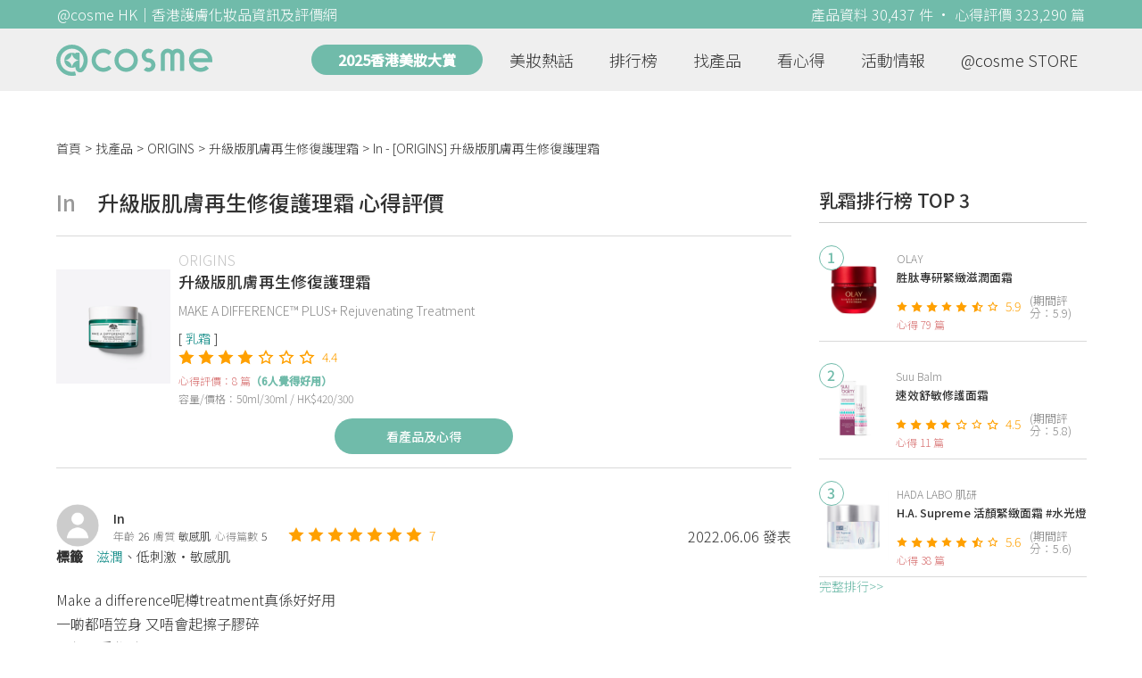

--- FILE ---
content_type: text/html; charset=utf-8
request_url: https://hk.cosme.net/products/97979/reviews/1323168
body_size: 9345
content:
<!DOCTYPE html><html><head><title>In心得評價 - ORIGINS升級版肌膚再生修復護理霜 | @cosme HK</title>
<meta name="description" content="In的心得評價：Make a difference呢樽treatment真係好好用 一啲都唔笠身 又唔會起擦子膠碎 一年四季都啱用 如果覺唔夠潤其實可以要加面霜係面 好多年前有段時間不停咁...">
<meta name="keywords" content="origins,升級版肌膚再生修復護理霜,推薦,心得,評價">
<link rel="canonical" href="https://hk.cosme.net/products/97979/reviews/1323168">
<meta property="og:title" content="In心得評價 - ORIGINS升級版肌膚再生修復護理霜 | @cosme HK">
<meta property="og:description" content="In的心得評價：Make a difference呢樽treatment真係好好用 一啲都唔笠身 又唔會起擦子膠碎 一年四季都啱用 如果覺唔夠潤其實可以要加面霜係面  好多年前有段時間不停咁...">
<meta property="og:url" content="https://hk.cosme.net/products/97979/reviews/1323168">
<meta property="og:image" content="https://hk-web-production.s3.ap-east-1.amazonaws.com/packs/media/images/default-banner-160b762b8b43a9eb020e700290cbae62.png">
<meta property="og:type" content="website">
<meta name="viewport" content="width=device-width,initial-scale=1">
<meta name="image" content="https://hk-web-production.s3.ap-east-1.amazonaws.com/packs/media/images/default-banner-160b762b8b43a9eb020e700290cbae62.png"><link href="https://hk-web-production.s3.ap-east-1.amazonaws.com/packs/media/images/favicon-42883971783943b903caea7ba13f1a00.ico" rel="icon" type="image/x-icon" /><meta name="csrf-param" content="authenticity_token" />
<meta name="csrf-token" content="tvcD2WHzODqYHk2Vu5nHbFX35QyLsn2ZBH4gWacOLyMmvanR2OGdwGzKNshcigRqGjBwiE8A9JheHHc7pgu77Q" /><script type="application/ld+json">
  {"@context":"https://schema.org","@type":"Review","itemReviewed":{"@type":"Product","name":"升級版肌膚再生修復護理霜","mpn":97979,"brand":{"@type":"Brand","name":"ORIGINS"},"aggregateRating":{"@type":"AggregateRating","ratingValue":4.4,"reviewCount":8,"bestRating":"7"}},"datePublished":"2022.06.06","reviewRating":{"@type":"Rating","ratingValue":7,"bestRating":"7","worstRating":"1"},"name":"In - [ORIGINS] 升級版肌膚再生修復護理霜 使用心得","author":{"@type":"Person","name":"In"},"reviewBody":"Make a difference呢樽treatment真係好好用 一啲都唔笠身 又唔會起擦子膠碎 一年四季都啱用 如果覺唔夠潤其實可以要加面霜係面  好多年前有段時間不停咁用 之後就轉咗啲能能性大啲 緊致嘅cream用 早排又心思思掛住佢個氣味（好舒服好好聞嘅香氛味）又買返嚟用  ","publisher":{"@type":"Organization","name":"@cosme"},"image":"https://cosme-global-production.s3.amazonaws.com/uploads/product_sku_image/97979/120282/168849/medium_120282_202203141000.png"}
</script><link rel="stylesheet" media="all" href="https://hk-web-production.s3.ap-east-1.amazonaws.com/assets/application-04024382391bb910584145d8113cf35ef376b55d125bb4516cebeb14ce788597.css" /><link rel="stylesheet" media="screen" href="https://hk-web-production.s3.ap-east-1.amazonaws.com/packs/css/application-153f8065.css" /><!--Global site tag (gtag.js) - Google Analytics--><script async="" src="https://www.googletagmanager.com/gtag/js?id=G-4DRLM5CJ00"></script><script>window.dataLayer = window.dataLayer || [];
function gtag(){dataLayer.push(arguments);}
gtag('js', new Date());
gtag('config', 'G-4DRLM5CJ00');</script><script>!function(f,b,e,v,n,t,s){if(f.fbq)return;n=f.fbq=function(){n.callMethod?
n.callMethod.apply(n,arguments):n.queue.push(arguments)};
if(!f._fbq)f._fbq=n;n.push=n;n.loaded=!0;n.version='2.0';
n.queue=[];t=b.createElement(e);t.async=!0;
t.src=v;s=b.getElementsByTagName(e)[0];
s.parentNode.insertBefore(t,s)}(window, document,'script',
'https://connect.facebook.net/en_US/fbevents.js');
fbq('init', '505889786483780');
fbq('track', 'PageView');</script><noscript><img height="1" style="display:none" width="1"><src>https://www.facebook.com/tr?id=505889786483780&amp;ev=PageView&amp;noscript=1</src></img></noscript><script>var clicky_site_ids = clicky_site_ids || []; clicky_site_ids.push(101309902);</script><script async="" src="//static.getclicky.com/js"></script><script src="https://securepubads.g.doubleclick.net/tag/js/gpt.js"></script><script src="https://cdn.jsdelivr.net/npm/sweetalert2@10/dist/sweetalert2.all.min.js"></script><script src="https://ajax.googleapis.com/ajax/libs/jquery/3.6.0/jquery.min.js"></script><script src="https://cdnjs.cloudflare.com/ajax/libs/jqueryui/1.12.1/jquery-ui.min.js"></script><script src="https://hk-web-production.s3.ap-east-1.amazonaws.com/packs/js/application-98d06c38c30da68478cb.js"></script><div data-tags="19.HK Brands^19_3148,20.HK Product^20_97979,21.HK Product Type^21_223^21_223_260^21_223_260_839,22.HK Effect^22_737^22_737_738^22_737_738_588,22.HK Effect^22_720^22_720_721^22_720_721_589,22.HK Effect^22_737^22_737_738^22_737_738_591,22.HK Effect^22_720^22_720_721^22_720_721_592,22.HK Effect^22_737^22_737_738^22_737_738_594,22.HK Effect^22_737^22_737_738^22_737_738_598,22.HK Effect^22_778^22_778_783^22_778_783_666,22.HK Effect^22_871^22_871_872^22_871_872_1111,22.HK Effect^22_699^22_699_920^22_699_920_1146" id="urdmp-root" style="display:none;"></div><script>(function(i,s,o,g,r,a,m){i['urDmpObject']=r;i[r]=i[r]||function(){
(i[r].q=i[r].q||[]).push(arguments)},i[r].l=1*new Date();a=s.createElement(o),
m=s.getElementsByTagName(o)[0];a.async=1;a.src=g;m.parentNode.insertBefore(a,m);
})(window,document,'script','https://hk-web-production.s3.ap-east-1.amazonaws.com/urdmp/universal_hk.js','urdmp');

var uid = '';
urdmp('create','hk8c9240324ef613b1c838803c0519f2e',uid);
urdmp('send','pageview');</script></head><body><input class="d-none" id="download-tip" type="checkbox" /><header class="mobile-header fixed-top d-md-none"><input class="d-none" id="menu-open" type="checkbox" /><nav class="navbar flex-wrap no-gutters p-0 top-bg-color top-color"><div class="navbar-brand d-flex justify-content-center m-0 col text-center"><a class="d-inline-block" href="/"><img class="logo no-image" src="https://hk-web-production.s3.ap-east-1.amazonaws.com/packs/media/images/logo-4040fc7adb3a1fd3899ffa844137c00c.svg" /></a></div><label class="navbar-toggler position-absolute mb-0 p-0 d-md-none" for="menu-open"><span class="navbar-toggler-icon menu-btn"></span></label><div class="col-12 collapse"><ul class="list-group text-center"><li class="list-group-item"><a href="/">首頁</a></li><li class="annual-header-m"><a href="/best-cosme-awards/2025">2025香港美妝大賞</a></li><li class="list-group-item"><a href="/hotnews">美妝熱話</a></li><li class="list-group-item"><a href="/ranking">排行榜</a></li><li class="list-group-item"><div class="list-main-mobile-items"><span class="list-main-btn">找產品</span><span class="menu-arrow"></span><ul class="list-items"><li class="list-item"><a href="/brands">找品牌</a></li><li class="list-item"><a href="/products">找產品</a></li><li class="list-item"><a href="/effects">找效果</a></li><li class="list-item"><a href="/new-products">美妝新品</a></li></ul></div></li><li class="list-group-item"><div class="list-main-mobile-items"><span class="list-main-btn">看心得</span><span class="menu-arrow"></span><ul class="list-items"><li class="list-item"><a href="/new-reviews">最新心得</a></li><li class="list-item"><a href="/user-rankings">榮譽榜</a></li></ul></div></li><li class="list-group-item"><div class="list-main-mobile-items"><span class="list-main-btn">活動情報</span><ul class="list-items"><li class="list-item"><a href="/activities">品牌活動</a></li><li class="list-item"><a href="/activities/editor">編輯企劃</a></li></ul></div></li><li class="list-group-item"><a target="_blank" href="https://www.cosmestore.hk/">網上商店</a></li><hr class="hr" /><li class="list-group-item"><a target="_blank" href="https://hk.cosme.net/aboutus/">關於 @cosme HongKong</a></li><li class="list-group-item"><a target="_blank" href="https://hk.cosme.net/contact-us/">聯絡我們</a></li><li class="list-group-item" style="color: #333; background-color: #FBBC04;"><a data-turbolinks="false" data-download-app="" data-google-play-url="https://play.google.com/store/apps/details?id=jp.co.istyle.atcosme.goa&amp;referrer=utm_source%3DHK-homepage%26utm_medium%3DWeblog%26utm_campaign%3DHK-homepage" data-apple-url="https://apps.apple.com/app/apple-store/id1468439350?pt=833223&amp;ct=MMenu-DL&amp;mt=8" href="">用APP儲積分 即當現金使 >></a></li></ul></div><div class="backdrop"></div></nav></header><header class="d-none d-md-block"><nav class="navbar flex-wrap no-gutters p-0 top-bg-color top-color"><div class="header-title-layout"><div class="py-1 font-weight-light text-center">@cosme HK｜香港護膚化妝品資訊及評價網</div><div class="right-title">產品資料 30,437 件 · 心得評價 323,290 篇</div></div><div class="navbar-container col-12 nav-pc-bg-color nav-pc-color"><div class="container-md"><a href="/"><img class="logo-green no-image" src="https://hk-web-production.s3.ap-east-1.amazonaws.com/packs/media/images/logo-green-954fa4209d3d3d0336fc72f9f301e0fa.svg" /></a><ul class="list-group"><li class="annual-header"><a href="/best-cosme-awards/2025">2025香港美妝大賞</a></li><li class="list-group-item"><a class="item-menu" href="/hotnews">美妝熱話</a></li><li class="list-group-item"><a class="item-menu" href="/ranking">排行榜</a></li><li class="list-group-item"><div class="list-main-items">找產品<ul class="list-items"><li class="list-item"><a href="/brands">找品牌</a></li><li class="list-item"><a href="/products">找產品</a></li><li class="list-item"><a href="/effects">找效果</a></li><li class="list-item"><a href="/new-products">美妝新品</a></li></ul></div></li><li class="list-group-item"><div class="list-main-items">看心得<ul class="list-items"><li class="list-item"><a href="/new-reviews">最新心得</a></li><li class="list-item"><a href="/user-rankings">榮譽榜</a></li></ul></div></li><li class="list-group-item"><div class="list-main-items">活動情報<ul class="list-items"><li class="list-item"><a href="/activities">品牌活動</a></li><li class="list-item"><a href="/activities/editor">編輯企劃</a></li></ul></div></li><li class="list-group-item"><div class="list-main-items">@cosme STORE<ul class="list-items"><li class="list-item"><a href="/cosmestore">STORE 產品</a></li><li class="list-item"><a href="https://www.cosmestore.hk/">網上商店</a></li></ul></div></li></ul></div></div></nav></header><section class="ad-block section d-md-none d-md-none"><div class="gpt-ad iframe-rwd dfpCloseBtn topHeader ad650x150" data-gpt-dimensions="[[650, 100], [650, 150]]" data-gpt-div-id="div-gpt-ad-1629862047742-0" data-gpt-path="/7981851/hk-m-web-top_below_cosme" id="div-gpt-ad-1629862047742-0" style="max-width: 100%; width: 650px; min-height: 100px"></div></section><main class="main container-md"><nav aria-label="breadcrumb"><ol class="breadcrumb"><li class="breadcrumb-item"><a href="/">首頁</a></li><li class="breadcrumb-item"><a href="/products">找產品</a></li><li class="breadcrumb-item"><a href="/products?brand=3148">ORIGINS</a></li><li class="breadcrumb-item"><a href="/products/97979">升級版肌膚再生修復護理霜</a></li><li class="breadcrumb-item active"><span class="name line-clamp-1"><h1>In - [ORIGINS] 升級版肌膚再生修復護理霜</h1></span></li></ol></nav><div class="row no-gutters justify-content-between"><article class="col-left"><div id="auto_pagerize_block"><div class="review-content-block content_block" data-url="/products/97979/reviews/1323168"><article class="product-review-main-block"><div class="product-review-head"><span class="name">In</span><span class="title">升級版肌膚再生修復護理霜 心得評價</span></div><div class="product-main-block"><div class="product"><div class="img-block product-show-img-block pc"><img class="cover" alt="ORIGINS升級版肌膚再生修復護理霜" src="https://cosme-global-production.s3.amazonaws.com/uploads/product_sku_image/97979/120282/168849/medium_120282_202203141000.png" /></div><div class="details"><h1><a class="brand" href="/brands/3148">ORIGINS</a><div class="title">升級版肌膚再生修復護理霜</div></h1><span class="subtitle">MAKE A DIFFERENCE™ PLUS+ Rejuvenating Treatment</span><div class="mobile-img-block"><div class="img-block product-show-img-block mobile"><img class="cover" alt="ORIGINS升級版肌膚再生修復護理霜" src="https://cosme-global-production.s3.amazonaws.com/uploads/product_sku_image/97979/120282/168849/medium_120282_202203141000.png" /></div></div><div class="tags"><div class="tag"><a class="" href="/products?attribute=839">乳霜</a></div></div><div class="indexes"><i class="index star-full"></i><i class="index star-full"></i><i class="index star-full"></i><i class="index star-full"></i><i class="index star-no"></i><i class="index star-no"></i><i class="index star-no"></i><span class="value">4.4</span></div><div class="ranking-info-block"></div><div class="reviews">心得評價：8 篇<span>（6人覺得好用）</span></div><div class="description">容量/價格：50ml/30ml / HK$420/300</div></div></div><a class="review-back-to-product-link" href="/products/97979">看產品及心得</a></div><div class="product-review-block"><a target="_blank" class="name" href="https://hk.cosme.net/at-cosme-hk-mobile-app/"><img class="avatar" src="https://cosme-global-production.s3-ap-southeast-1.amazonaws.com/uploads/images/user_default_150x150.png" /></a><div class="details"><a target="_blank" class="name" href="https://hk.cosme.net/at-cosme-hk-mobile-app/">In</a><div class="info"><span class="label">年齡</span><span class="value">26</span><span class="label">膚質</span><span class="value">敏感肌</span><span class="label">心得篇數</span><span class="value">5</span></div></div><div class="indexes"><i class="star-full index"></i><i class="star-full index"></i><i class="star-full index"></i><i class="star-full index"></i><i class="star-full index"></i><i class="star-full index"></i><i class="star-full index"></i><span class="value">7</span></div><div class="time-info"><span class="time">2022.06.06 發表</span></div></div><div class="product-review-tags"><span class="title">標籤</span><a class="tag" href="/products?effect=588">滋潤</a>、<span class="tag">低刺激・敏感肌</span></div><div class="product-review-body"><style type="text/css">img {display: block;}</style>Make a difference呢樽treatment真係好好用<br>一啲都唔笠身 又唔會起擦子膠碎<br>一年四季都啱用<br>如果覺唔夠潤其實可以要加面霜係面 <br>好多年前有段時間不停咁用<br>之後就轉咗啲能能性大啲 緊致嘅cream用<br>早排又心思思掛住佢個氣味（好舒服好好聞嘅香氛味）又買返嚟用<br><br></div></article><section class="section"><div class="share-btns-block"><span class="tip"> 欲看更多心得請下載@cosme App，<br /> 關注品牌，可即時收到品牌最新報導和豐富的好康活動通知喔～</span><a class="btn apple" href="https://apps.apple.com/app/apple-store/id1468439350?pt=833223&amp;ct=HK-homepage&amp;mt=8"><span><svg aria-hidden="true" data-icon="apple" data-prefix="fab" focusable="false" role="img" viewbox="0 0 384 512" xmlns="http://www.w3.org/2000/svg"><path d="M318.7 268.7c-.2-36.7 16.4-64.4 50-84.8-18.8-26.9-47.2-41.7-84.7-44.6-35.5-2.8-74.3 20.7-88.5 20.7-15 0-49.4-19.7-76.4-19.7C63.3 141.2 4 184.8 4 273.5q0 39.3 14.4 81.2c12.8 36.7 59 126.7 107.2 125.2 25.2-.6 43-17.9 75.8-17.9 31.8 0 48.3 17.9 76.4 17.9 48.6-.7 90.4-82.5 102.6-119.3-65.2-30.7-61.7-90-61.7-91.9zm-56.6-164.2c27.3-32.4 24.8-61.9 24-72.5-24.1 1.4-52 16.4-67.9 34.9-17.5 19.8-27.8 44.3-25.6 71.9 26.1 2 49.9-11.4 69.5-34.3z" fill="currentColor"></path></svg>Apple Store</span></a><a class="btn google-play" href="https://play.google.com/store/apps/details?id=jp.co.istyle.atcosme.goa&amp;referrer=utm_source%3DHK-homepage%26utm_medium%3DWeblog%26utm_campaign%3DHK-homepage"><span><svg aria-hidden="true" data-icon="google-play" data-prefix="fab" focusable="false" role="img" viewbox="0 0 512 512" xmlns="http://www.w3.org/2000/svg"><path d="M325.3 234.3L104.6 13l280.8 161.2-60.1 60.1zM47 0C34 6.8 25.3 19.2 25.3 35.3v441.3c0 16.1 8.7 28.5 21.7 35.3l256.6-256L47 0zm425.2 225.6l-58.9-34.1-65.7 64.5 65.7 64.5 60.1-34.1c18-14.3 18-46.5-1.2-60.8zM104.6 499l280.8-161.2-60.1-60.1L104.6 499z" fill="currentColor"></path></svg>Google Play</span></a></div></section><section class="ad-block section d-md-none" style=""><div class="gpt-ad ad320x100" data-gpt-dimensions="[320, 100]" data-gpt-div-id="div-gpt-ad-1617021471340-0" data-gpt-path="/7981851/HK_Web_Banner_Mobile_Horizontal" id="div-gpt-ad-1617021471340-0" style="width: 320px;height: 100px"></div></section><section class="section"><div class="user-reviews"><div class="user-reviews-title"><a target="_blank" class="name" href="https://hk.cosme.net/at-cosme-hk-mobile-app/"><img class="avatar" src="https://cosme-global-production.s3-ap-southeast-1.amazonaws.com/uploads/images/user_default_150x150.png" /></a>In其他心得<span class="small"><a target="_blank" class="name" href="https://hk.cosme.net/at-cosme-hk-mobile-app/">5篇</a></span></div><div class="user-reviews-list-m d-md-none"><div class="last-review-block"><div class="last-review-author"><img class="avatar" src="https://cosme-global-production.s3-ap-southeast-1.amazonaws.com/uploads/images/user_default_150x150.png" /><div class="info"><div class="name">In</div><div class="last-review-info"><div class="info"><span class="label">年齡</span><span class="value">26</span></div><div class="info"><span class="label">膚質</span><span class="value">敏感肌</span></div><div class="info"><span class="label">心得篇數</span><span class="value">5</span></div></div></div></div><div class="last-review-index"><i class="star-full index"></i><i class="star-full index"></i><i class="star-full index"></i><i class="star-full index"></i><i class="star-full index"></i><i class="star-full index"></i><i class="star-full index"></i><span class="value">7</span></div><a class="last-review-content line-clamp-4" href="/products/97979/reviews/1323168">Make a difference呢樽treatment真係好好用 一啲都唔笠身 又唔會起擦子膠碎 一年四季都啱用 如果覺唔夠潤其實可...</a><div class="last-review-product"><a class="last-review-img-link" href="/products/97979"><img class="cover" src="https://cosme-global-production.s3.amazonaws.com/uploads/product_sku_image/97979/120282/168849/medium_120282_202203141000.png" /></a><div class="info"><a class="name" href="/products/97979">升級版肌膚再生修復護理霜</a><span class="description">ORIGINS</span><span class="description mb-0">420/300</span></div></div><div class="last-review-time"><span class="time">2022.06.06 發表</span><span class="like"><i class="heart"></i>0</span></div></div><div class="last-review-block"><div class="last-review-author"><img class="avatar" src="https://cosme-global-production.s3-ap-southeast-1.amazonaws.com/uploads/images/user_default_150x150.png" /><div class="info"><div class="name">In</div><div class="last-review-info"><div class="info"><span class="label">年齡</span><span class="value">26</span></div><div class="info"><span class="label">膚質</span><span class="value">敏感肌</span></div><div class="info"><span class="label">心得篇數</span><span class="value">5</span></div></div></div></div><div class="last-review-index"><i class="star-full index"></i><i class="star-full index"></i><i class="star-full index"></i><i class="star-full index"></i><i class="star-full index"></i><i class="star-no index"></i><i class="star-no index"></i><span class="value">5</span></div><a class="last-review-content line-clamp-4" href="/products/98025/reviews/1323167">好多年前用過 最近又買返 佢係眼部精華  質地似啫喱狀 好水潤 一啲都唔黏笠 有時懶單用eye tmt無用返同一條line嘅eye c...</a><div class="last-review-product"><a class="last-review-img-link" href="/products/98025"><img class="cover" src="https://cosme-global-production.s3.amazonaws.com/uploads/product_sku_image/98025/120331/81102/medium_120331_81102.jpg" /></a><div class="info"><a class="name" href="/products/98025">悅肌再生眼部修護霜</a><span class="description">ORIGINS</span><span class="description mb-0">495</span></div></div><div class="last-review-time"><span class="time">2022.06.06 發表</span><span class="like"><i class="heart"></i>0</span></div></div><div class="last-review-block"><div class="last-review-author"><img class="avatar" src="https://cosme-global-production.s3-ap-southeast-1.amazonaws.com/uploads/images/user_default_150x150.png" /><div class="info"><div class="name">In</div><div class="last-review-info"><div class="info"><span class="label">年齡</span><span class="value">26</span></div><div class="info"><span class="label">膚質</span><span class="value">敏感肌</span></div><div class="info"><span class="label">心得篇數</span><span class="value">5</span></div></div></div></div><div class="last-review-index"><i class="star-full index"></i><i class="star-full index"></i><i class="star-full index"></i><i class="star-full index"></i><i class="star-no index"></i><i class="star-no index"></i><i class="star-no index"></i><span class="value">4</span></div><a class="last-review-content line-clamp-4" href="/products/106301/reviews/1323166">佢有三款妹妹水   我比較鐘意將plus嗰隻daily用， 感覺殺菌能力強啲 乾淨啲 有香味  唔知有係咪人造香料</a><div class="last-review-product"><a class="last-review-img-link" href="/products/106301"><img class="cover" src="https://cosme-global-production.s3.amazonaws.com/uploads/product_sku_image/106301/133730/168822/medium_133730_202203111038.png" /></a><div class="info"><a class="name" href="/products/106301">私密保養潔膚露(加強呵護配方)</a><span class="description">APIVITA</span><span class="description mb-0"></span></div></div><div class="last-review-time"><span class="time">2022.06.06 發表</span><span class="like"><i class="heart"></i>0</span></div></div><div class="last-review-block"><div class="last-review-author"><img class="avatar" src="https://cosme-global-production.s3-ap-southeast-1.amazonaws.com/uploads/images/user_default_150x150.png" /><div class="info"><div class="name">In</div><div class="last-review-info"><div class="info"><span class="label">年齡</span><span class="value">26</span></div><div class="info"><span class="label">膚質</span><span class="value">敏感肌</span></div><div class="info"><span class="label">心得篇數</span><span class="value">5</span></div></div></div></div><div class="last-review-index"><i class="star-full index"></i><i class="star-full index"></i><i class="star-full index"></i><i class="star-full index"></i><i class="star-full index"></i><i class="star-no index"></i><i class="star-no index"></i><span class="value">5</span></div><a class="last-review-content line-clamp-4" href="/products/126764/reviews/1323165">一直幾鐘意origins呢條靈芝line￼嘅健膚概念 我本身易敏感 一直都有用開靈芝mask 早幾年有用過靈芝水 見origins最近...</a><div class="last-review-product"><a class="last-review-img-link" href="/products/126764"><img class="cover" src="https://cosme-global-production.s3.amazonaws.com/uploads/product_sku_image/126764/160449/212154/medium_160449_202502140614.png" /></a><div class="info"><a class="name" href="/products/126764">靈芝菇菌抗逆健膚精華水 (靈芝輕精華水)</a><span class="description">ORIGINS</span><span class="description mb-0">370</span></div></div><div class="last-review-time"><span class="time">2022.06.06 發表</span><span class="like"><i class="heart"></i>0</span></div></div></div><div class="user-reviews-list d-none d-md-flex"><a class="user-review-item" href="/products/97979/reviews/1323168"><div class="product-image"><img src="https://cosme-global-production.s3.amazonaws.com/uploads/product_sku_image/97979/120282/168849/medium_120282_202203141000.png" /></div><div class="product-name line-clamp-2">[ORIGINS] 升級版肌膚再生修復護理霜</div></a><a class="user-review-item" href="/products/98025/reviews/1323167"><div class="product-image"><img src="https://cosme-global-production.s3.amazonaws.com/uploads/product_sku_image/98025/120331/81102/medium_120331_81102.jpg" /></div><div class="product-name line-clamp-2">[ORIGINS] 悅肌再生眼部修護霜</div></a><a class="user-review-item" href="/products/106301/reviews/1323166"><div class="product-image"><img src="https://cosme-global-production.s3.amazonaws.com/uploads/product_sku_image/106301/133730/168822/medium_133730_202203111038.png" /></div><div class="product-name line-clamp-2">[APIVITA] 私密保養潔膚露(加強呵護配方)</div></a><a class="user-review-item" href="/products/126764/reviews/1323165"><div class="product-image"><img src="https://cosme-global-production.s3.amazonaws.com/uploads/product_sku_image/126764/160449/212154/medium_160449_202502140614.png" /></div><div class="product-name line-clamp-2">[ORIGINS] 靈芝菇菌抗逆健膚精華水 (靈芝輕精華水)</div></a></div></div></section><div class="d-none" data-url="/products/97979/reviews/1404692" id="auto_pagerize"></div></div></div><style type="text/css">.load-wrapp{display:none;margin-top:150px;text-align:center}.letter{display:inline-block;font-size:14px;color:#70bbaa}.load .letter{animation-name:loadingAmi;animation-duration:1.6s;animation-iteration-count:infinite;animation-direction:linear}.l-1{animation-delay:0.48s}.l-2{animation-delay:0.6s}.l-3{animation-delay:0.72s}.l-4{animation-delay:0.84s}.l-5{animation-delay:0.96s}.l-6{animation-delay:1.08s}.l-7{animation-delay:1.2s}.l-8{animation-delay:1.32s}.l-9{animation-delay:1.44s}.l-10{animation-delay:1.56s}@keyframes loadingAmi{0%{opacity:0}100%{opacity:1}}</style><div class="load-wrapp" id="loading"><div class="load"><div class="letter-holder"><div class="l-1 letter">L</div><div class="l-2 letter">o</div><div class="l-3 letter">a</div><div class="l-4 letter">d</div><div class="l-5 letter">i</div><div class="l-6 letter">n</div><div class="l-7 letter">g</div><div class="l-8 letter">.</div><div class="l-9 letter">.</div><div class="l-10 letter">.</div></div></div></div><script>$(function(){
//$(document).on('turbolinks:load', () => {
  let loading = false;
  if ($("#auto_pagerize").length > 0) {
    $(window).scroll(function() {
      if (loading)
        return;

      let docViewBottom = $(window).scrollTop() + $(window).height();
      if(docViewBottom > $(document).height() - 400) {
        if (loading || $("#auto_pagerize").length == 0)
          return;

        $("#loading").show();
        loading = true;
        let url = $("#auto_pagerize").data("url");
        $("#auto_pagerize").remove();

        $.ajax({
          method: 'GET',
          url: url,
          headers: { 'X-Requested-With': 'XMLHttpRequest' },
          dataType: 'html',
          success: function(html) {
            if ($("#auto_pagerize_block").length > 0) {
              $("#auto_pagerize_block").append(html);
              window.history.replaceState(history.state, null, url);
              loading = false;
              $("#loading").hide();
            }
          },
          error: function() {
            loading = false;
            $("#loading").hide();
            console.log("Loading error")
          }
        });
        return;
      } else {
        $.each($(".content_block"), function(id, el){
          let elemBottom = $(el).offset().top + $(el).height();
          if (elemBottom >= docViewBottom) {
            if ($(el).data("url") != window.location.pathname) {
              // ref: https://github.com/turbolinks/turbolinks/issues/219
              //window.history.replaceState({turbolinks: {}}, null, $(el).data("url"));
              window.history.replaceState(history.state, null, $(el).data("url"));

            }
            return false; // break
          }
        })
      }
    });

  } else {
    $(window).unbind("scroll");
  }

  window.onpopstate = function(event) {
    console.log("location: " + document.location);
    //event.preventDefault()
    //document.location.reload()
    window.location.replace(window.location.href);
  };
});</script></article><aside class="col-right"><div class="d-none d-md-block"><section class="section section-ranking section-side-ranking"><div class="section-title">乳霜排行榜 TOP 3</div><div class="section-content"><div class="hotranking-main-list side-ranking"><div class="hotranking-main-block"><div class="img-block"><i class="number">1</i><a data-ga="true" data-location="sidebar-排行榜" data-product-id="152224" data-direct-to="產品-商品資訊" href="/products/152224"><img class="cover" alt="OLAY胜肽專研緊緻滋潤面霜" src="https://cosme-global-production.s3.amazonaws.com/uploads/product_sku_image/152224/216720/221791/medium_216720_202511140641.jpg" /></a></div><div class="details"><a class="brand" data-ga="true" data-location="sidebar-排行榜" data-brand-id="3620" data-direct-to="品牌-品牌首頁" href="/brands/3620">OLAY</a><a class="title line-clamp-2" data-ga="true" data-location="sidebar-排行榜" data-product-id="152224" data-direct-to="產品-商品資訊" href="/products/152224">胜肽專研緊緻滋潤面霜</a><div class="indexes"><i class="index star-full"></i><i class="index star-full"></i><i class="index star-full"></i><i class="index star-full"></i><i class="index star-full"></i><i class="index star-half"></i><i class="index star-no"></i><span class="value">5.9</span><span class="after">(期間評分：5.9)</span></div><div class="reviews">心得 79 篇</div></div></div><div class="hotranking-main-block"><div class="img-block"><i class="number">2</i><a data-ga="true" data-location="sidebar-排行榜" data-product-id="149935" data-direct-to="產品-商品資訊" href="/products/149935"><img class="cover" alt="Suu Balm速效舒敏修護面霜 " src="https://cosme-global-production.s3.amazonaws.com/uploads/product_sku_image/149935/212229/215720/medium_212229_202506030522.png" /></a></div><div class="details"><a class="brand" data-ga="true" data-location="sidebar-排行榜" data-brand-id="5056" data-direct-to="品牌-品牌首頁" href="/brands/5056">Suu Balm</a><a class="title line-clamp-2" data-ga="true" data-location="sidebar-排行榜" data-product-id="149935" data-direct-to="產品-商品資訊" href="/products/149935">速效舒敏修護面霜 </a><div class="indexes"><i class="index star-full"></i><i class="index star-full"></i><i class="index star-full"></i><i class="index star-full"></i><i class="index star-no"></i><i class="index star-no"></i><i class="index star-no"></i><span class="value">4.5</span><span class="after">(期間評分：5.8)</span></div><div class="reviews">心得 11 篇</div></div></div><div class="hotranking-main-block"><div class="img-block"><i class="number">3</i><a data-ga="true" data-location="sidebar-排行榜" data-product-id="152507" data-direct-to="產品-商品資訊" href="/products/152507"><img class="cover" alt="HADA LABO 肌研H.A. Supreme 活顏緊緻面霜 #水光燈" src="https://cosme-global-production.s3.amazonaws.com/uploads/product_sku_image/152507/217405/220803/medium_217405_202510200816.png" /></a></div><div class="details"><a class="brand" data-ga="true" data-location="sidebar-排行榜" data-brand-id="3165" data-direct-to="品牌-品牌首頁" href="/brands/3165">HADA LABO 肌研</a><a class="title line-clamp-2" data-ga="true" data-location="sidebar-排行榜" data-product-id="152507" data-direct-to="產品-商品資訊" href="/products/152507">H.A. Supreme 活顏緊緻面霜 #水光燈</a><div class="indexes"><i class="index star-full"></i><i class="index star-full"></i><i class="index star-full"></i><i class="index star-full"></i><i class="index star-full"></i><i class="index star-half"></i><i class="index star-no"></i><span class="value">5.6</span><span class="after">(期間評分：5.6)</span></div><div class="reviews">心得 38 篇</div></div></div></div></div><div class="section-more"><a href="/ranking/260">完整排行&gt;&gt;</a></div></section><div class="ad300x600 d-none d-md-block"><div class="gpt-ad" data-gpt-dimensions="[300, 600]" data-gpt-div-id="div-gpt-ad-1616999008937-0" data-gpt-path="/7981851/HK_Web_Mega_Banner_vertical" id="div-gpt-ad-1616999008937-0"></div></div></div><section class="section"><div class="section-title"> 活動情報<a class="section-more" href="/activities"> 看更多<div class="arrow-right"></div></a></div><div class="section-content"><div class="activity-aside-block"><div class="img-block"><a data-ga="true" data-location="sidebar-活動情報" data-activity-id="648" data-direct-to="品牌-特別企劃" href="/activities/648"><img class="cover" src="https://flipa-production.s3.amazonaws.com/uploads/activity_image/1625/500x350_2.jpg" /></a></div><div class="details"><a class="title" href="/activities/648">【限時體驗】 M·A·C Powder Kiss 唇膏POP UP，免費分析個人色彩，尋找你的命定唇色！</a></div></div><div class="activity-aside-block"><div class="img-block"><a data-ga="true" data-location="sidebar-活動情報" data-activity-id="646" data-direct-to="品牌-特別企劃" href="/activities/646"><img class="cover" src="https://flipa-production.s3.amazonaws.com/uploads/activity_image/1623/500x350.jpg" /></a></div><div class="details"><a class="title" href="/activities/646">【7折優惠】Yves Rocher 法國植萃科研，淨化及豐盈1+1，重塑法式蓬鬆感秀髮！</a><div class="info"></div></div></div><div class="activity-aside-block"><div class="img-block"><a data-ga="true" data-location="sidebar-活動情報" data-activity-id="647" data-direct-to="品牌-特別企劃" href="/activities/647"><img class="cover" src="https://flipa-production.s3.amazonaws.com/uploads/activity_image/1624/500x350.jpg" /></a></div><div class="details"><a class="title" href="/activities/647">【限時優惠】SOFINA iP 全效透潤調肌精華液，抗糖減黃、重塑水光透亮肌</a><div class="info"></div></div></div><div class="activity-aside-block"><div class="img-block"><a data-ga="true" data-location="sidebar-活動情報" data-activity-id="645" data-direct-to="品牌-特別企劃" href="/activities/645"><img class="cover" src="https://flipa-production.s3.amazonaws.com/uploads/activity_image/1622/500x350.jpg" /></a></div><div class="details"><a class="title" href="/activities/645">Biore 全港首創 瞬間極淨卸妝噴霧，省時方便，卸妝從此 Hands-Free!</a><div class="info"></div></div></div><div class="activity-aside-block"><div class="img-block"><a data-ga="true" data-location="sidebar-活動情報" data-activity-id="642" data-direct-to="品牌-特別企劃" href="/activities/642"><img class="cover" src="https://flipa-production.s3.amazonaws.com/uploads/activity_image/1619/500x350.jpg" /></a></div><div class="details"><a class="title" href="/activities/642">心動注意！韓國 NO.1 醫美品牌 medicube 夢幻聯乘 My Melody！張員瑛同款美容儀強勢登陸@cosme旗艦店！</a><div class="info"></div></div></div></div></section></aside></div></main><footer class="footer footer-bg-color footer-color"><div class="container-md"><div class="row no-gutters justify-content-between"><div class="col-left d-none d-md-flex"><div class="logo-green"></div><div class="categories-block col d-flex flex-column"><div class="category-block"><h6 class="category-name"><a href="/hotnews">美妝熱話</a></h6></div><div class="category-block"><h6 class="category-name"><a href="/ranking">排行榜</a></h6><ul class="category-list"><li class="category-list-item"><a href="/best-cosme-awards/archive">美妝大賞</a></li></ul></div><div class="category-block"><h6 class="category-name"><a href="/products">找產品</a></h6></div><div class="category-block"><h6 class="category-name">活動情報</h6><ul class="category-list"><li class="category-list-item"><a href="/activities">品牌活動</a></li><li class="category-list-item"><a href="/activities/editor">編輯企劃</a></li></ul></div></div><div class="categories-block col d-flex flex-column"><div class="category-block"><h6 class="category-name">聯絡我們</h6><ul class="category-list"><li class="category-list-item"><a target="_blank" href="https://hk.cosme.net/aboutus/">關於 @cosme HongKong</a></li><li class="category-list-item"><a target="_blank" href="https://hk.cosme.net/at-cosme-hk-mobile-app/">下載免費App</a></li><li class="category-list-item"><a target="_blank" href="https://hk.cosme.net/contact-us/">聯絡我們</a></li><li class="category-list-item"><a target="_blank" href="https://hk.cosme.net/regulations/privacy">隱私權聲明</a></li><li class="category-list-item"><a target="_blank" href="https://hk.cosme.net/operational_policy">營運方針</a></li><li class="category-list-item"><a target="_blank" href="https://hk.cosme.net/review_policy">心得資料庫營運方針</a></li><li class="category-list-item"><a target="_blank" href="https://hk.cosme.net/trial_recipe">試用資格攻略</a></li><li class="category-list-item"><a target="_blank" href="https://hk.cosme.net/score_instruction">@cosme指數說明                  </a></li></ul></div></div><div class="categories-block col d-flex flex-column"><div class="category-block"><h6 class="category-name">Follow Us</h6><ul class="category-list"><li class="category-list-item"><a target="_blank" href="https://www.facebook.com/atcosmeHK/">Facebook</a></li><li class="category-list-item"><a target="_blank" href="https://www.instagram.com/at_cosmehk/">Instagram</a></li></ul></div></div></div><div class="col-right col"><form action="/subscribe/register_email" accept-charset="UTF-8" method="post"><input type="hidden" name="authenticity_token" value="JD5Pg-wfjAHPwDIxLhy2JI_9CG065BIpPFQlCLpXoyoYPmv7Nel3rZirVQj4sXMhqS0ZtWYATGo0chKnCvBstw" /><div class="form-group"><label class="form-label form-label-color" for="email">緊貼最新消息</label><input class="form-control form-control-color" placeholder="輸入電子郵件" type="email" name="email" id="email" /></div><input type="submit" name="commit" value="SEND" class="btn send-mail-btn" data-disable-with="SEND" /></form></div></div></div><div class="share-btns d-md-none"><a target="_blank" class="facebook-btn" href="https://www.facebook.com/atcosmeHK/"></a><a target="_blank" class="instagram-btn" href="https://www.instagram.com/at_cosmehk/"></a></div><div class="down-block down-bg-color down-color">copyright©istyle,inc.</div></footer></body></html>

--- FILE ---
content_type: text/html; charset=utf-8
request_url: https://www.google.com/recaptcha/api2/aframe
body_size: 268
content:
<!DOCTYPE HTML><html><head><meta http-equiv="content-type" content="text/html; charset=UTF-8"></head><body><script nonce="GEQBscEO4mKTcxZ9xKPgQQ">/** Anti-fraud and anti-abuse applications only. See google.com/recaptcha */ try{var clients={'sodar':'https://pagead2.googlesyndication.com/pagead/sodar?'};window.addEventListener("message",function(a){try{if(a.source===window.parent){var b=JSON.parse(a.data);var c=clients[b['id']];if(c){var d=document.createElement('img');d.src=c+b['params']+'&rc='+(localStorage.getItem("rc::a")?sessionStorage.getItem("rc::b"):"");window.document.body.appendChild(d);sessionStorage.setItem("rc::e",parseInt(sessionStorage.getItem("rc::e")||0)+1);localStorage.setItem("rc::h",'1768707600416');}}}catch(b){}});window.parent.postMessage("_grecaptcha_ready", "*");}catch(b){}</script></body></html>

--- FILE ---
content_type: application/javascript; charset=utf-8
request_url: https://fundingchoicesmessages.google.com/f/AGSKWxWbJg4vBPA7qLBAJQkghbadHP7gKLnXvH1P9KHox15c57IB1Afnw_xV9liwc9PpZyHNWjRykMyATyK1B-i3xpcLcVLhDzrrSY6DSQx73Q5MjqmbXDM8-Y_llrFi7pN6d2k5eX3i0Ik_KXhYCs-Qn_9e3NOkmsvx19LQrgbqZlpm5A-3JhHrTMIcwKY=/_/austria_ad./dummy_ad_/nativeads-/showadv2./adchoices.
body_size: -1292
content:
window['a19434b9-a1d5-4c2c-b199-90f6f1bbe317'] = true;